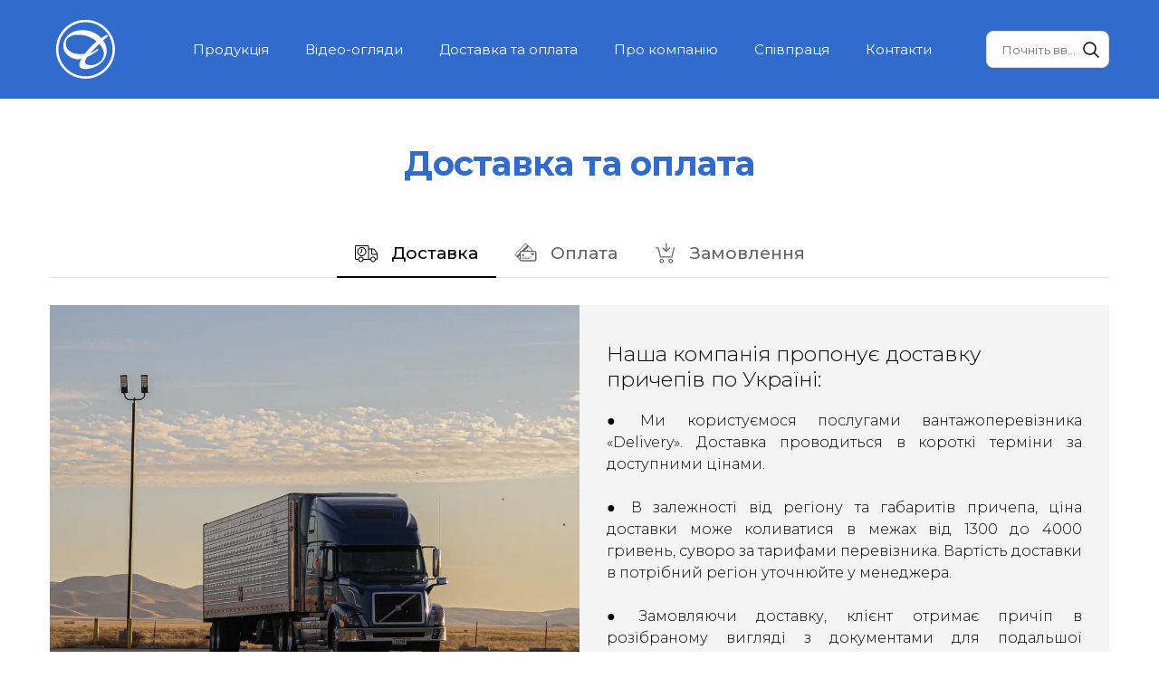

--- FILE ---
content_type: image/svg+xml
request_url: https://res2.yourwebsite.life/res/62fd5915172b71000e3b41f4/630a10f902f3df000fe6b17d?nowebp
body_size: 435
content:
<?xml version="1.0" encoding="utf-8"?>
<!-- Generator: Adobe Illustrator 26.0.1, SVG Export Plug-In . SVG Version: 6.00 Build 0)  -->
<svg version="1.1" id="Слой_1" xmlns="http://www.w3.org/2000/svg" xmlns:xlink="http://www.w3.org/1999/xlink" x="0px" y="0px"
	 viewBox="0 0 170.08 170.08" style="enable-background:new 0 0 170.08 170.08;" xml:space="preserve">
<style type="text/css">
	.st0{fill:#FFFFFF;}
</style>
<g>
	<g>
		<path class="st0" d="M85.04,155.28c-38.73,0-70.24-31.51-70.24-70.24c0-38.73,31.51-70.24,70.24-70.24s70.24,31.51,70.24,70.24
			C155.28,123.77,123.77,155.28,85.04,155.28z M85.04,20.47c-35.6,0-64.57,28.97-64.57,64.57c0,35.6,28.97,64.57,64.57,64.57
			s64.57-28.97,64.57-64.57C149.61,49.44,120.64,20.47,85.04,20.47z"/>
	</g>
	<g>
		<path class="st0" d="M137.57,52.1c-0.63-0.9-1.97-1.27-3.19-0.77c-3.44,1.84-7.43,4.14-11.74,6.98c-1.57-1.76-2.87-3.01-3.58-3.67
			C97.44,34.59,57.43,34.38,40.67,54.4c-6.72,8.04-11.13,21.04-6.89,32.43c6.05,16.28,28.08,25.75,41.15,20.81
			c0.22-0.04,0.44-0.07,0.67-0.11c-4.43,7.76-6.84,15.23-3.78,19.89c5.08,7.72,23.04,4.44,31.66,1.53
			c2.82-0.95,26.96-9.55,31.4-32.94c2.52-13.27-2.59-24.49-7.75-31.97c2.91-2.59,6-5.29,9.29-8.12
			C137.96,55.12,138.36,53.23,137.57,52.1z M39.65,79.93c-2.27-5.45-2.45-12.75,1.02-18.38c9.08-14.72,40.93-14.25,61.79-1.79
			c2.75,1.64,5.96,3.88,9.16,6.58c-4.17,3.35-8.47,7.17-12.74,11.54c-1.2,1.23-8.48,8.77-15.37,17.86
			C62.36,99.57,44.76,92.2,39.65,79.93z M128.25,100.87c-2.25,9.42-10.56,17.47-20.17,20.43c-7.88,2.42-20.18,2.51-23.23-2.81
			c-1.53-2.66-1.01-7.17,4.38-15.08c4.44-2.01,9-4.58,12.98-7.02c4.95-3.03,8.96-5.76,11.75-7.81c1.57-1.13,1.73-3.02,0.96-3.83
			c-0.39-0.42-1.02-0.49-1.12-0.5c-1.25-0.06-2.25,1.22-2.54,1.56c-1.88,2.27-5.71,4.03-11.72,6.8c-0.75,0.35-1.66,0.73-2.71,1.13
			c5.08-5.82,11.95-12.85,21.13-21.37C125.22,80.27,130.76,90.36,128.25,100.87z"/>
	</g>
</g>
</svg>


--- FILE ---
content_type: image/svg+xml
request_url: https://res2.yourwebsite.life/res/62e15b5e7af8cf000f2ffd15/62fca510c90de8000db6b6a4?nowebp
body_size: 30581
content:
 <svg xmlns='http://www.w3.org/2000/svg' xmlns:xlink='http://www.w3.org/1999/xlink' width='613' height='408' ><image xlink:href='[data-uri]' height='408' width='613' preserveAspectRatio='xMinYMin meet'/></svg>

--- FILE ---
content_type: image/svg+xml
request_url: https://res2.yourwebsite.life/res/62fd5915172b71000e3b41f4/631caf23d2a08b000db09cda
body_size: 1089
content:
<svg xmlns="http://www.w3.org/2000/svg" shape-rendering="geometricPrecision" text-rendering="geometricPrecision" image-rendering="optimizeQuality" fill-rule="evenodd" clip-rule="evenodd" viewBox="0 0 423 511.96"><path fill="#4D4D4D" fill-rule="nonzero" d="M211.5 0c58.4 0 111.28 23.68 149.55 61.95C399.32 100.22 423 153.1 423 211.5c0 58.4-23.68 111.28-61.95 149.55C322.78 399.32 269.9 423 211.5 423c-58.39 0-111.28-23.68-149.55-61.95C23.68 322.78 0 269.89 0 211.5c0-58.4 23.68-111.28 61.95-149.55C100.22 23.68 153.1 0 211.5 0z"/><path fill="#fff" fill-rule="nonzero" d="M211.5 16.18c53.92 0 102.77 21.87 138.11 57.21l.9.98c34.79 35.26 56.3 83.7 56.3 137.13 0 53.93-21.87 102.77-57.21 138.1l-.98.91c-35.29 34.81-83.74 56.31-137.12 56.31-53.86 0-102.7-21.89-138.05-57.25-35.38-35.3-57.26-84.14-57.26-138.07 0-53.94 21.86-102.78 57.2-138.11 35.34-35.34 84.18-57.21 138.11-57.21z"/><path fill="#005BBB" fill-rule="nonzero" d="M221.75 390.19h-20.49c-94.1-5.31-168.75-83.28-168.75-178.69 0-98.86 80.13-179 178.99-179 98.86 0 179 80.14 179 179 0 95.41-74.66 173.38-168.75 178.69z"/><path fill="#FFD500" fill-rule="nonzero" d="M32.52 210.19h357.96l.02 1.31c0 95.99-75.56 174.31-170.44 178.78h-17.11c-94.89-4.47-170.44-82.79-170.44-178.78l.01-1.31z"/><path fill="#4D4D4D" fill-rule="nonzero" d="M67.3 325.03h288.4c14.71 0 24.95 11.89 26.91 26.91l20.46 133.11c0 14.71-12.2 26.91-26.91 26.91H46.84c-14.76 0-26.9-12.15-26.9-26.91L40.4 351.94c3.36-15.67 12.86-26.91 26.9-26.91z"/><path fill="#fff" d="M65.41 335.92H357.6c7.77 0 13.01 6.66 14.12 14.13l20.47 136.89c1.11 7.48-6.57 14.13-14.13 14.13H44.95c-7.55 0-15.27-6.44-14.12-14.13l20.45-136.89c1.15-7.69 6.36-14.13 14.13-14.13z"/><path fill="#333" fill-rule="nonzero" d="M128.27 400.34h-9.32v-38.35h11.41l6.21 20.49 6.21-20.49h11.42v38.35h-9.27v-24.37l-4.77 16.06h-7.17l-4.72-15.94v24.25zm50.24 0-1.21-5.73h-9.2l-1.25 5.73h-10.27l9.85-38.35h12.73l9.85 38.35h-10.5zm-8.78-13.15h5.96l-2.93-13.79-3.03 13.79zm22.26-25.2h17.63c5.86 0 8.78 2.46 8.78 7.41v23.54c0 4.93-2.92 7.4-8.78 7.4h-17.63v-38.35zm15.95 30.16v-21.98c0-.87-.49-1.31-1.49-1.31h-4v24.61h4c1 0 1.49-.44 1.49-1.32zm25.52.72h13.08v7.47H223v-38.35h23v7.46h-12.54v7.84h10.8v7.46h-10.8v8.12zm28.31-30.88h10.45v38.35h-10.45v-38.35zm32.72 0h9.57v38.35h-8.97l-8.54-20.13v20.13H277v-38.35h8.96l8.53 20.49v-20.49z"/><path fill="#005BBB" fill-rule="nonzero" d="M93.66 421.3h14.64v43.33c0 6.93-4.1 10.38-12.3 10.38H83.62c-8.2 0-12.29-3.45-12.29-10.38V421.3h14.64v41.41c0 1.23.69 1.85 2.09 1.85h3.51c1.4 0 2.09-.62 2.09-1.85V421.3zm52.12 26.27 10.54 27.44h-15.73l-10.03-27.44 9.95-26.27h15.73l-10.46 26.27zm-29.94 27.44V421.3h14.64v53.71h-14.64zm59.81-19.08v19.08h-14.64V421.3h24.85c8.19 0 12.3 3.46 12.3 10.38v13.88c0 5.3-2.41 8.57-7.2 9.79l9.87 19.66H185.1l-8.53-19.08h-.92zm5.77-24.17h-5.77v14.22h5.77c1.39 0 2.1-.62 2.1-1.83V433.6c0-1.23-.71-1.84-2.1-1.84zm50.79 43.25-1.67-8.03h-12.89l-1.75 8.03h-14.39l13.8-53.71h17.82l13.8 53.71h-14.72zm-12.3-18.41h8.36l-4.09-19.32-4.27 19.32zm31.21-35.3h14.64v53.71h-14.64V421.3zm46.67 0h13.38v53.71h-12.55l-11.95-28.2v28.2h-13.39V421.3h12.55l11.96 28.69V421.3zm35.56 43.26h18.32v10.45h-32.96V421.3h32.2v10.46h-17.56v10.96h15.14v10.45h-15.14v11.39z"/></svg>

--- FILE ---
content_type: image/svg+xml
request_url: https://res2.yourwebsite.life/res/62fd5915172b71000e3b41f4/631caf23d2a08b000db09cda
body_size: 515
content:
<svg xmlns="http://www.w3.org/2000/svg" shape-rendering="geometricPrecision" text-rendering="geometricPrecision" image-rendering="optimizeQuality" fill-rule="evenodd" clip-rule="evenodd" viewBox="0 0 423 511.96"><path fill="#4D4D4D" fill-rule="nonzero" d="M211.5 0c58.4 0 111.28 23.68 149.55 61.95C399.32 100.22 423 153.1 423 211.5c0 58.4-23.68 111.28-61.95 149.55C322.78 399.32 269.9 423 211.5 423c-58.39 0-111.28-23.68-149.55-61.95C23.68 322.78 0 269.89 0 211.5c0-58.4 23.68-111.28 61.95-149.55C100.22 23.68 153.1 0 211.5 0z"/><path fill="#fff" fill-rule="nonzero" d="M211.5 16.18c53.92 0 102.77 21.87 138.11 57.21l.9.98c34.79 35.26 56.3 83.7 56.3 137.13 0 53.93-21.87 102.77-57.21 138.1l-.98.91c-35.29 34.81-83.74 56.31-137.12 56.31-53.86 0-102.7-21.89-138.05-57.25-35.38-35.3-57.26-84.14-57.26-138.07 0-53.94 21.86-102.78 57.2-138.11 35.34-35.34 84.18-57.21 138.11-57.21z"/><path fill="#005BBB" fill-rule="nonzero" d="M221.75 390.19h-20.49c-94.1-5.31-168.75-83.28-168.75-178.69 0-98.86 80.13-179 178.99-179 98.86 0 179 80.14 179 179 0 95.41-74.66 173.38-168.75 178.69z"/><path fill="#FFD500" fill-rule="nonzero" d="M32.52 210.19h357.96l.02 1.31c0 95.99-75.56 174.31-170.44 178.78h-17.11c-94.89-4.47-170.44-82.79-170.44-178.78l.01-1.31z"/><path fill="#4D4D4D" fill-rule="nonzero" d="M67.3 325.03h288.4c14.71 0 24.95 11.89 26.91 26.91l20.46 133.11c0 14.71-12.2 26.91-26.91 26.91H46.84c-14.76 0-26.9-12.15-26.9-26.91L40.4 351.94c3.36-15.67 12.86-26.91 26.9-26.91z"/><path fill="#fff" d="M65.41 335.92H357.6c7.77 0 13.01 6.66 14.12 14.13l20.47 136.89c1.11 7.48-6.57 14.13-14.13 14.13H44.95c-7.55 0-15.27-6.44-14.12-14.13l20.45-136.89c1.15-7.69 6.36-14.13 14.13-14.13z"/><path fill="#333" fill-rule="nonzero" d="M128.27 400.34h-9.32v-38.35h11.41l6.21 20.49 6.21-20.49h11.42v38.35h-9.27v-24.37l-4.77 16.06h-7.17l-4.72-15.94v24.25zm50.24 0-1.21-5.73h-9.2l-1.25 5.73h-10.27l9.85-38.35h12.73l9.85 38.35h-10.5zm-8.78-13.15h5.96l-2.93-13.79-3.03 13.79zm22.26-25.2h17.63c5.86 0 8.78 2.46 8.78 7.41v23.54c0 4.93-2.92 7.4-8.78 7.4h-17.63v-38.35zm15.95 30.16v-21.98c0-.87-.49-1.31-1.49-1.31h-4v24.61h4c1 0 1.49-.44 1.49-1.32zm25.52.72h13.08v7.47H223v-38.35h23v7.46h-12.54v7.84h10.8v7.46h-10.8v8.12zm28.31-30.88h10.45v38.35h-10.45v-38.35zm32.72 0h9.57v38.35h-8.97l-8.54-20.13v20.13H277v-38.35h8.96l8.53 20.49v-20.49z"/><path fill="#005BBB" fill-rule="nonzero" d="M93.66 421.3h14.64v43.33c0 6.93-4.1 10.38-12.3 10.38H83.62c-8.2 0-12.29-3.45-12.29-10.38V421.3h14.64v41.41c0 1.23.69 1.85 2.09 1.85h3.51c1.4 0 2.09-.62 2.09-1.85V421.3zm52.12 26.27 10.54 27.44h-15.73l-10.03-27.44 9.95-26.27h15.73l-10.46 26.27zm-29.94 27.44V421.3h14.64v53.71h-14.64zm59.81-19.08v19.08h-14.64V421.3h24.85c8.19 0 12.3 3.46 12.3 10.38v13.88c0 5.3-2.41 8.57-7.2 9.79l9.87 19.66H185.1l-8.53-19.08h-.92zm5.77-24.17h-5.77v14.22h5.77c1.39 0 2.1-.62 2.1-1.83V433.6c0-1.23-.71-1.84-2.1-1.84zm50.79 43.25-1.67-8.03h-12.89l-1.75 8.03h-14.39l13.8-53.71h17.82l13.8 53.71h-14.72zm-12.3-18.41h8.36l-4.09-19.32-4.27 19.32zm31.21-35.3h14.64v53.71h-14.64V421.3zm46.67 0h13.38v53.71h-12.55l-11.95-28.2v28.2h-13.39V421.3h12.55l11.96 28.69V421.3zm35.56 43.26h18.32v10.45h-32.96V421.3h32.2v10.46h-17.56v10.96h15.14v10.45h-15.14v11.39z"/></svg>